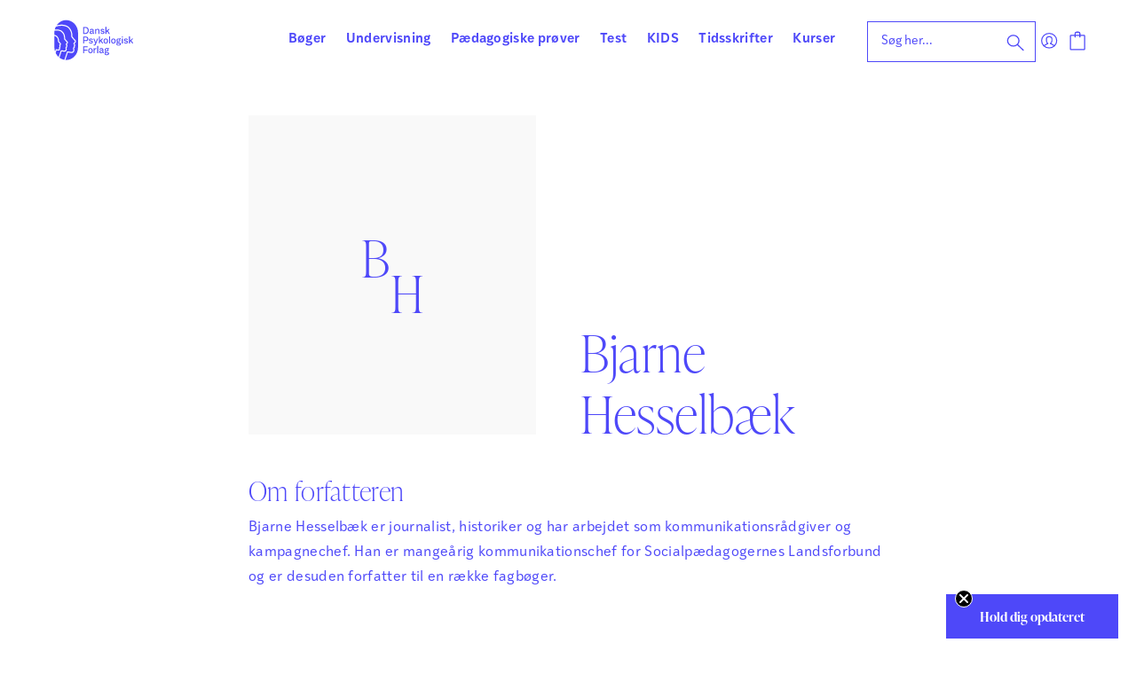

--- FILE ---
content_type: text/html; charset=UTF-8
request_url: https://dpf.dk/forfattere/bjarne-hesselbaek/
body_size: 15009
content:
<!doctype html>
<html lang="da-DK">
  <head>
  <meta charset="utf-8">
  <meta http-equiv="x-ua-compatible" content="ie=edge">
  <meta name="viewport" content="width=device-width, initial-scale=1, shrink-to-fit=no">
  <title>Bjarne Hesselbæk &#x2d; Dansk Psykologisk Forlag</title>
<script> window.dataLayer = window.dataLayer || []; function gtag() { dataLayer.push(arguments); } gtag("consent", "default", { ad_storage: "denied", analytics_storage: "denied", wait_for_update: 500, }); gtag("set", "ads_data_redaction", true); </script><script id="CookieConsent" src="https://policy.app.cookieinformation.com/uc.js" data-culture="da"  data-gcm-version="2.0"></script>
<!-- The SEO Framework by Sybre Waaijer -->
<meta name="robots" content="max-snippet:-1,max-image-preview:standard,max-video-preview:-1" />
<link rel="canonical" href="https://dpf.dk/forfattere/bjarne-hesselbaek/" />
<meta property="og:type" content="article" />
<meta property="og:locale" content="da_DK" />
<meta property="og:site_name" content="Dansk Psykologisk Forlag" />
<meta property="og:title" content="Bjarne Hesselbæk" />
<meta property="og:url" content="https://dpf.dk/forfattere/bjarne-hesselbaek/" />
<meta property="og:image" content="https://dpf.dk/app/uploads/2023/03/dpf-logo-social-media-1.png" />
<meta property="og:image:width" content="1200" />
<meta property="og:image:height" content="1200" />
<meta property="article:published_time" content="2021-01-25T22:28:57+00:00" />
<meta property="article:modified_time" content="2021-03-30T07:49:47+00:00" />
<meta name="twitter:card" content="summary_large_image" />
<meta name="twitter:title" content="Bjarne Hesselbæk" />
<meta name="twitter:image" content="https://dpf.dk/app/uploads/2023/03/dpf-logo-social-media-1.png" />
<script type="application/ld+json">{"@context":"https://schema.org","@graph":[{"@type":"WebSite","@id":"https://dpf.dk/#/schema/WebSite","url":"https://dpf.dk/","name":"Dansk Psykologisk Forlag","description":"Bøger | Undervisning | Vurdering, prøver &amp; test","inLanguage":"da-DK","potentialAction":{"@type":"SearchAction","target":{"@type":"EntryPoint","urlTemplate":"https://dpf.dk/search/{search_term_string}/"},"query-input":"required name=search_term_string"},"publisher":{"@type":"Organization","@id":"https://dpf.dk/#/schema/Organization","name":"Dansk Psykologisk Forlag","url":"https://dpf.dk/","logo":{"@type":"ImageObject","url":"https://dpf.dk/app/uploads/2021/06/imageedit_1_4336707276.png","contentUrl":"https://dpf.dk/app/uploads/2021/06/imageedit_1_4336707276.png","width":186,"height":186}}},{"@type":"WebPage","@id":"https://dpf.dk/forfattere/bjarne-hesselbaek/","url":"https://dpf.dk/forfattere/bjarne-hesselbaek/","name":"Bjarne Hesselbæk &#x2d; Dansk Psykologisk Forlag","inLanguage":"da-DK","isPartOf":{"@id":"https://dpf.dk/#/schema/WebSite"},"breadcrumb":{"@type":"BreadcrumbList","@id":"https://dpf.dk/#/schema/BreadcrumbList","itemListElement":[{"@type":"ListItem","position":1,"item":"https://dpf.dk/","name":"Dansk Psykologisk Forlag"},{"@type":"ListItem","position":2,"item":"https://dpf.dk/forfattere/","name":"Arkiver: Authors"},{"@type":"ListItem","position":3,"name":"Bjarne Hesselbæk"}]},"potentialAction":{"@type":"ReadAction","target":"https://dpf.dk/forfattere/bjarne-hesselbaek/"},"datePublished":"2021-01-25T22:28:57+00:00","dateModified":"2021-03-30T07:49:47+00:00"}]}</script>
<!-- / The SEO Framework by Sybre Waaijer | 4.25ms meta | 0.17ms boot -->

<link rel='dns-prefetch' href='//static.klaviyo.com' />
<link rel='stylesheet' id='wp-block-library-css' href='https://dpf.dk/wp/wp-includes/css/dist/block-library/style.min.css?ver=6.6.1' type='text/css' media='all' />
<link rel='stylesheet' id='activecampaign-form-block-css' href='https://dpf.dk/app/plugins/activecampaign-subscription-forms/activecampaign-form-block/build/style-index.css?ver=1768378355' type='text/css' media='all' />
<link rel='stylesheet' id='woocommerce-layout-css' href='https://dpf.dk/app/plugins/woocommerce/assets/css/woocommerce-layout.css?ver=9.4.2' type='text/css' media='all' />
<link rel='stylesheet' id='woocommerce-smallscreen-css' href='https://dpf.dk/app/plugins/woocommerce/assets/css/woocommerce-smallscreen.css?ver=9.4.2' type='text/css' media='only screen and (max-width: 768px)' />
<link rel='stylesheet' id='woocommerce-general-css' href='https://dpf.dk/app/plugins/woocommerce/assets/css/woocommerce.css?ver=9.4.2' type='text/css' media='all' />
<style id='woocommerce-inline-inline-css' type='text/css'>
.woocommerce form .form-row .required { visibility: visible; }
</style>
<link rel='stylesheet' id='searchwp-forms-css' href='https://dpf.dk/app/plugins/searchwp/assets/css/frontend/search-forms.css?ver=4.3.16' type='text/css' media='all' />
<link rel='stylesheet' id='owlcarousel-css-css' href='https://dpf.dk/app/themes/dpf-dk-webshop/resources/assets/scripts/util/owl.carousel.min.css' type='text/css' media='all' />
<link rel='stylesheet' id='sage/main.css-css' href='https://dpf.dk/app/themes/dpf-dk-webshop/dist/styles/main_57cc685e.css' type='text/css' media='all' />
<script type="text/javascript" src="https://dpf.dk/wp/wp-includes/js/jquery/jquery.min.js?ver=3.7.1" id="jquery-core-js"></script>
<script type="text/javascript" src="https://dpf.dk/wp/wp-includes/js/jquery/jquery-migrate.min.js?ver=3.4.1" id="jquery-migrate-js"></script>
<script type="text/javascript" id="reaktion-session_id-js-after">
/* <![CDATA[ */
window.reaktionSessionIdUrl = 'https://dpf.dk/wp-json/reaktion/v1/sessions';
/* ]]> */
</script>
<script type="text/javascript" id="reaktion-tracking-js-after">
/* <![CDATA[ */
var reaktionTrackingScript = document.createElement('script');
reaktionTrackingScript.type = 'text/javascript';
reaktionTrackingScript.src = 'https://api.reaktion.com/assets/tracking/store.js?s=cmQWBI3bWWWfeNazFT8m1XdcCniRDkx6';
document.head.appendChild(reaktionTrackingScript);
/* ]]> */
</script>
<script type="text/javascript" src="https://dpf.dk/app/plugins/woocommerce/assets/js/jquery-blockui/jquery.blockUI.min.js?ver=2.7.0-wc.9.4.2" id="jquery-blockui-js" defer="defer" data-wp-strategy="defer"></script>
<script type="text/javascript" id="wc-add-to-cart-js-extra">
/* <![CDATA[ */
var wc_add_to_cart_params = {"ajax_url":"\/wp\/wp-admin\/admin-ajax.php","wc_ajax_url":"\/?wc-ajax=%%endpoint%%","i18n_view_cart":"Se kurv","cart_url":"https:\/\/dpf.dk\/kurv\/","is_cart":"","cart_redirect_after_add":"no"};
/* ]]> */
</script>
<script type="text/javascript" src="https://dpf.dk/app/plugins/woocommerce/assets/js/frontend/add-to-cart.min.js?ver=9.4.2" id="wc-add-to-cart-js" defer="defer" data-wp-strategy="defer"></script>
<script type="text/javascript" src="https://dpf.dk/app/plugins/woocommerce/assets/js/js-cookie/js.cookie.min.js?ver=2.1.4-wc.9.4.2" id="js-cookie-js" defer="defer" data-wp-strategy="defer"></script>
<script type="text/javascript" id="woocommerce-js-extra">
/* <![CDATA[ */
var woocommerce_params = {"ajax_url":"\/wp\/wp-admin\/admin-ajax.php","wc_ajax_url":"\/?wc-ajax=%%endpoint%%"};
/* ]]> */
</script>
<script type="text/javascript" src="https://dpf.dk/app/plugins/woocommerce/assets/js/frontend/woocommerce.min.js?ver=9.4.2" id="woocommerce-js" defer="defer" data-wp-strategy="defer"></script>
<script type="text/javascript" id="enhanced-ecommerce-google-analytics-js-extra">
/* <![CDATA[ */
var ConvAioGlobal = {"nonce":"7238a02470"};
/* ]]> */
</script>
<script data-cfasync="false" data-no-optimize="1" data-pagespeed-no-defer type="text/javascript" src="https://dpf.dk/app/plugins/enhanced-e-commerce-for-woocommerce-store/public/js/con-gtm-google-analytics.js?ver=7.1.6" id="enhanced-ecommerce-google-analytics-js"></script>
<script data-cfasync="false" data-no-optimize="1" data-pagespeed-no-defer type="text/javascript" id="enhanced-ecommerce-google-analytics-js-after">
/* <![CDATA[ */
tvc_smd={"tvc_wcv":"9.4.2","tvc_wpv":"6.6.1","tvc_eev":"7.1.6","tvc_cnf":{"t_cg":"","t_ec":"","t_ee":"","t_df":"","t_gUser":"","t_UAen":"","t_thr":"6","t_IPA":"1","t_PrivacyPolicy":"1"},"tvc_sub_data":{"sub_id":"9856","cu_id":"8706","pl_id":"1","ga_tra_option":"UA","ga_property_id":"UA-162056243-1","ga_measurement_id":"","ga_ads_id":"","ga_gmc_id":"","ga_gmc_id_p":"0","op_gtag_js":"1","op_en_e_t":"1","op_rm_t_t":"1","op_dy_rm_t_t":"1","op_li_ga_wi_ads":"1","gmc_is_product_sync":"0","gmc_is_site_verified":"0","gmc_is_domain_claim":"0","gmc_product_count":"0","fb_pixel_id":"","tracking_method":"gtag","user_gtm_id":""}};
/* ]]> */
</script>
<script type="text/javascript" id="wc-settings-dep-in-header-js-after">
/* <![CDATA[ */
console.warn( "Scripts that have a dependency on [wc-settings, wc-blocks-checkout] must be loaded in the footer, klaviyo-klaviyo-checkout-block-editor-script was registered to load in the header, but has been switched to load in the footer instead. See https://github.com/woocommerce/woocommerce-gutenberg-products-block/pull/5059" );
console.warn( "Scripts that have a dependency on [wc-settings, wc-blocks-checkout] must be loaded in the footer, klaviyo-klaviyo-checkout-block-view-script was registered to load in the header, but has been switched to load in the footer instead. See https://github.com/woocommerce/woocommerce-gutenberg-products-block/pull/5059" );
/* ]]> */
</script>
<link rel="https://api.w.org/" href="https://dpf.dk/wp-json/" /><link rel="alternate" title="JSON" type="application/json" href="https://dpf.dk/wp-json/wp/v2/dpf_author/12255" /><link rel="EditURI" type="application/rsd+xml" title="RSD" href="https://dpf.dk/wp/xmlrpc.php?rsd" />
<link rel="alternate" title="oEmbed (JSON)" type="application/json+oembed" href="https://dpf.dk/wp-json/oembed/1.0/embed?url=https%3A%2F%2Fdpf.dk%2Fforfattere%2Fbjarne-hesselbaek%2F" />
<link rel="alternate" title="oEmbed (XML)" type="text/xml+oembed" href="https://dpf.dk/wp-json/oembed/1.0/embed?url=https%3A%2F%2Fdpf.dk%2Fforfattere%2Fbjarne-hesselbaek%2F&#038;format=xml" />
	<noscript><style>.woocommerce-product-gallery{ opacity: 1 !important; }</style></noscript>
	    <script data-cfasync="false" data-no-optimize="1" data-pagespeed-no-defer>
      var tvc_lc = 'DKK';
    </script>
    <script data-cfasync="false" data-no-optimize="1" data-pagespeed-no-defer>
      var tvc_lc = 'DKK';
    </script>
    <script>
      (window.gaDevIds = window.gaDevIds || []).push('5CDcaG');
    </script>
      <script data-cfasync="false" data-no-optimize="1" data-pagespeed-no-defer>
      var tvc_lc = 'DKK';
    </script>
    <script data-cfasync="false" data-no-optimize="1" data-pagespeed-no-defer>
      var tvc_lc = 'DKK';
    </script>
<style id='wp-fonts-local' type='text/css'>
@font-face{font-family:Inter;font-style:normal;font-weight:300 900;font-display:fallback;src:url('https://dpf.dk/app/plugins/woocommerce/assets/fonts/Inter-VariableFont_slnt,wght.woff2') format('woff2');font-stretch:normal;}
@font-face{font-family:Cardo;font-style:normal;font-weight:400;font-display:fallback;src:url('https://dpf.dk/app/plugins/woocommerce/assets/fonts/cardo_normal_400.woff2') format('woff2');}
</style>
<link rel="icon" href="https://dpf.dk/app/uploads/2021/06/imageedit_1_4336707276-100x100.png" sizes="32x32" />
<link rel="icon" href="https://dpf.dk/app/uploads/2021/06/imageedit_1_4336707276-300x300.png" sizes="192x192" />
<link rel="apple-touch-icon" href="https://dpf.dk/app/uploads/2021/06/imageedit_1_4336707276-300x300.png" />
<meta name="msapplication-TileImage" content="https://dpf.dk/app/uploads/2021/06/imageedit_1_4336707276-300x300.png" />
  <meta name="facebook-domain-verification" content="9odgkhonf7rxj1gno81w3jyhonjmnm">
  <script>
    // Google Tag Manager
    (function(w,d,s,l,i){w[l]=w[l]||[];w[l].push({'gtm.start':
    new Date().getTime(),event:'gtm.js'});var f=d.getElementsByTagName(s)[0],
    j=d.createElement(s),dl=l!='dataLayer'?'&l='+l:'';j.async=true;j.src=
    'https://www.googletagmanager.com/gtm.js?id='+i+dl;f.parentNode.insertBefore(j,f);
    })(window,document,'script','dataLayer','GTM-5MQ49FN');

    window.addEventListener('CookieInformationConsentGiven', function (event) {
      if (CookieInformation.getConsentGivenFor('cookie_cat_statistic')) {

        // Facebook Pixel
        !function(f,b,e,v,n,t,s)
        {if(f.fbq)return;n=f.fbq=function(){n.callMethod?
        n.callMethod.apply(n,arguments):n.queue.push(arguments)};
        if(!f._fbq)f._fbq=n;n.push=n;n.loaded=!0;n.version='2.0';
        n.queue=[];t=b.createElement(e);t.async=!0;
        t.src=v;s=b.getElementsByTagName(e)[0];
        s.parentNode.insertBefore(t,s)}(window, document,'script',
        'https://connect.facebook.net/en_US/fbevents.js');

        fbq('init', '1794651707382206');
        fbq('track', 'PageView');

        // Custom event for calling Facebook tracking, usage:
        /*
        jQuery(function() {
          document.body.addEventListener('fbq_ready', function(){
            console.log("FACEBOOK tracking is ready");
          });
        });
        */

        var fbqReadyEvent = document.createEvent('Event');
        fbqReadyEvent.initEvent('fbq_ready', true, true);
        document.body.dispatchEvent(fbqReadyEvent);

        // LinkedIn Insight Tag
        _linkedin_partner_id = "3485802"; window._linkedin_data_partner_ids = window._linkedin_data_partner_ids || [];
        window._linkedin_data_partner_ids.push(_linkedin_partner_id);
        (function(l){ if (!l){window.lintrk = function(a,b){window.lintrk.q.push([a,b])}; window.lintrk.q=[]} var s = document.getElementsByTagName("script")[0]; var b = document.createElement("script"); b.type = "text/javascript";b.async = true; b.src = " https://snap.licdn.com/li.lms-analytics/insight.min.js "; s.parentNode.insertBefore(b, s);})(window.lintrk);
    }}, false);
  </script>

  <script>
    document.addEventListener("DOMContentLoaded", function () {
    Clerk('config', {
        visitor: 'persistent',
    });

    const visitorId = localStorage.getItem('clerk-visitor-id');
    const cleanVisitorId = visitorId.replace(/^"|"$/g, '');

    if (visitorId) {
      document.cookie = "clerk_visitor=" + cleanVisitorId + "; path=/; max-age=" + (365 * 24 * 60 * 60);
    }
  });
  </script>

  <script type="text/javascript">
window.dpf_navigation_tree = [{"id":"nav-item-1","menu_id":"menu-item-177","menu_class":"primary_nav","name":"B\u00f8ger","link":null,"children":[{"id":"nav-item-2","menu_id":null,"menu_class":"primary_nav","name":"Psykologi","link":null,"children":[{"id":"nav-item-3","menu_id":null,"menu_class":"primary_nav","name":"Personlig udvikling","link":null,"children":[{"id":"nav-item-4","menu_id":null,"menu_class":"primary_nav","name":"Trivsel &amp; personlig udvikling","link":"https:\/\/dpf.dk\/kategori\/boeger\/psykologi\/personlig-udvikling\/trivsel-og-personlig-udvikling\/","children":[]},{"id":"nav-item-5","menu_id":null,"menu_class":"primary_nav","name":"Selvtillid &amp; selvv\u00e6rd","link":"https:\/\/dpf.dk\/kategori\/boeger\/psykologi\/personlig-udvikling\/selvtillid-og-selvvaerd\/","children":[]},{"id":"nav-item-6","menu_id":null,"menu_class":"primary_nav","name":"Parforhold","link":"https:\/\/dpf.dk\/kategori\/boeger\/psykologi\/personlig-udvikling\/parforhold\/","children":[]},{"id":"nav-item-7","menu_id":null,"menu_class":"primary_nav","name":"Mindfulness","link":"https:\/\/dpf.dk\/kategori\/boeger\/psykologi\/personlig-udvikling\/mindfulness\/","children":[]}]},{"id":"nav-item-8","menu_id":null,"menu_class":"primary_nav","name":"B\u00f8rn, unge &amp; familier","link":null,"children":[{"id":"nav-item-9","menu_id":null,"menu_class":"primary_nav","name":"Familieliv","link":"https:\/\/dpf.dk\/kategori\/boeger\/psykologi\/boern-unge-familier\/familieliv\/","children":[]},{"id":"nav-item-10","menu_id":null,"menu_class":"primary_nav","name":"B\u00f8rn med s\u00e6rlige behov","link":"https:\/\/dpf.dk\/kategori\/boeger\/psykologi\/boern-unge-familier\/boern-med-saerlige-behov\/","children":[]},{"id":"nav-item-11","menu_id":null,"menu_class":"primary_nav","name":"Angst hos b\u00f8rn","link":"https:\/\/dpf.dk\/kategori\/boeger\/psykologi\/boern-unge-familier\/angst-hos-boern\/","children":[]},{"id":"nav-item-12","menu_id":null,"menu_class":"primary_nav","name":"ADHD &amp; ADD","link":"https:\/\/dpf.dk\/kategori\/boeger\/psykologi\/boern-unge-familier\/adhd-add\/","children":[]},{"id":"nav-item-13","menu_id":null,"menu_class":"primary_nav","name":"Autisme","link":"https:\/\/dpf.dk\/kategori\/boeger\/psykologi\/boern-unge-familier\/autisme\/","children":[]},{"id":"nav-item-14","menu_id":null,"menu_class":"primary_nav","name":"B\u00f8rneb\u00f8ger om psykologi","link":"https:\/\/dpf.dk\/kategori\/boeger\/psykologi\/boern-unge-familier\/boerneboeger-om-psykologi\/","children":[]},{"id":"nav-item-15","menu_id":null,"menu_class":"primary_nav","name":"Unge","link":"https:\/\/dpf.dk\/kategori\/boeger\/psykologi\/boern-unge-familier\/unge\/","children":[]}]},{"id":"nav-item-16","menu_id":null,"menu_class":"primary_nav","name":"Tilstande &amp; diagnoser","link":null,"children":[{"id":"nav-item-17","menu_id":null,"menu_class":"primary_nav","name":"Tilstande &amp; diagnoser","link":"https:\/\/dpf.dk\/kategori\/boeger\/psykologi\/tilstande-og-diagnoser-1\/tilstande-og-diagnoser-2\/","children":[]},{"id":"nav-item-18","menu_id":null,"menu_class":"primary_nav","name":"Stress, angst &amp; depression","link":"https:\/\/dpf.dk\/kategori\/boeger\/psykologi\/tilstande-og-diagnoser-1\/stress-angst-depression\/","children":[]},{"id":"nav-item-19","menu_id":null,"menu_class":"primary_nav","name":"Spiseforstyrrelser","link":"https:\/\/dpf.dk\/kategori\/boeger\/psykologi\/tilstande-og-diagnoser-1\/spiseforstyrrelser\/","children":[]},{"id":"nav-item-20","menu_id":null,"menu_class":"primary_nav","name":"Sorg &amp; traumer","link":"https:\/\/dpf.dk\/kategori\/boeger\/psykologi\/tilstande-og-diagnoser-1\/sorg-traumer\/","children":[]},{"id":"nav-item-21","menu_id":null,"menu_class":"primary_nav","name":"Misbrug","link":"https:\/\/dpf.dk\/kategori\/boeger\/psykologi\/tilstande-og-diagnoser-1\/misbrug\/","children":[]}]},{"id":"nav-item-22","menu_id":null,"menu_class":"primary_nav","name":"Sundhed, krop &amp; kultur","link":null,"children":[{"id":"nav-item-23","menu_id":null,"menu_class":"primary_nav","name":"Krop, sundhed &amp; sygdom","link":"https:\/\/dpf.dk\/kategori\/boeger\/psykologi\/sundhed-krop-og-kultur\/krop-sundhed-sygdom\/","children":[]},{"id":"nav-item-24","menu_id":null,"menu_class":"primary_nav","name":"Hjernen","link":"https:\/\/dpf.dk\/kategori\/boeger\/psykologi\/sundhed-krop-og-kultur\/hjernen\/","children":[]},{"id":"nav-item-25","menu_id":null,"menu_class":"primary_nav","name":"K\u00f8n, kultur &amp; identitet","link":"https:\/\/dpf.dk\/kategori\/boeger\/psykologi\/sundhed-krop-og-kultur\/koen-kultur-identitet\/","children":[]}]},{"id":"nav-item-26","menu_id":null,"menu_class":"primary_nav","name":"Terapi &amp; behandling","link":null,"children":[{"id":"nav-item-27","menu_id":null,"menu_class":"primary_nav","name":"Unders\u00f8gelse, behandling &amp; terapi","link":"https:\/\/dpf.dk\/kategori\/boeger\/psykologi\/terapi-behandling\/undersoegelse-behandling-og-terapi\/","children":[]},{"id":"nav-item-28","menu_id":null,"menu_class":"primary_nav","name":"Kognitiv terapi","link":"https:\/\/dpf.dk\/kategori\/boeger\/psykologi\/terapi-behandling\/kognitiv-terapi\/","children":[]},{"id":"nav-item-29","menu_id":null,"menu_class":"primary_nav","name":"ACT &amp; DAT","link":"https:\/\/dpf.dk\/kategori\/boeger\/psykologi\/terapi-behandling\/act-og-dat\/","children":[]},{"id":"nav-item-30","menu_id":null,"menu_class":"primary_nav","name":"B\u00f8rn i terapi &amp; PPR","link":"https:\/\/dpf.dk\/kategori\/boeger\/psykologi\/terapi-behandling\/boern-i-terapi-og-ppr\/","children":[]},{"id":"nav-item-31","menu_id":null,"menu_class":"primary_nav","name":"Low arousal","link":"https:\/\/dpf.dk\/kategori\/boeger\/psykologi\/terapi-behandling\/low-arousal\/","children":[]},{"id":"nav-item-32","menu_id":null,"menu_class":"primary_nav","name":"Omsorg &amp; etik","link":"https:\/\/dpf.dk\/kategori\/boeger\/psykologi\/terapi-behandling\/omsorg-og-etik\/","children":[]}]}]},{"id":"nav-item-33","menu_id":null,"menu_class":"primary_nav","name":"Organisation","link":null,"children":[{"id":"nav-item-34","menu_id":null,"menu_class":"primary_nav","name":"Organisationsudvikling","link":"https:\/\/dpf.dk\/kategori\/boeger\/organisation\/organisationsudvikling\/","children":[]},{"id":"nav-item-35","menu_id":null,"menu_class":"primary_nav","name":"Ledelse","link":"https:\/\/dpf.dk\/kategori\/boeger\/organisation\/ledelse\/","children":[]},{"id":"nav-item-36","menu_id":null,"menu_class":"primary_nav","name":"Det personlige lederskab","link":"https:\/\/dpf.dk\/kategori\/boeger\/organisation\/det-personlige-lederskab\/","children":[]},{"id":"nav-item-37","menu_id":null,"menu_class":"primary_nav","name":"Team &amp; grupper","link":"https:\/\/dpf.dk\/kategori\/boeger\/organisation\/team-grupper\/","children":[]},{"id":"nav-item-38","menu_id":null,"menu_class":"primary_nav","name":"Coaching &amp; samtaler","link":"https:\/\/dpf.dk\/kategori\/boeger\/organisation\/coaching-og-samtaler\/","children":[]},{"id":"nav-item-39","menu_id":null,"menu_class":"primary_nav","name":"Kommunikation &amp; etik","link":"https:\/\/dpf.dk\/kategori\/boeger\/organisation\/kommunikation-og-etik\/","children":[]},{"id":"nav-item-40","menu_id":null,"menu_class":"primary_nav","name":"Arbejdsliv &amp; trivsel","link":"https:\/\/dpf.dk\/kategori\/boeger\/organisation\/arbejdsliv-trivsel\/","children":[]},{"id":"nav-item-41","menu_id":null,"menu_class":"primary_nav","name":"Studieliv","link":"https:\/\/dpf.dk\/kategori\/boeger\/organisation\/studieliv\/","children":[]}]},{"id":"nav-item-42","menu_id":null,"menu_class":"primary_nav","name":"P\u00e6dagogik","link":null,"children":[{"id":"nav-item-43","menu_id":null,"menu_class":"primary_nav","name":"Almen p\u00e6dagogik","link":"https:\/\/dpf.dk\/kategori\/boeger\/paedagogik\/almen-paedagogik\/","children":[]},{"id":"nav-item-44","menu_id":null,"menu_class":"primary_nav","name":"L\u00e6ring &amp; undervisning","link":"https:\/\/dpf.dk\/kategori\/boeger\/paedagogik\/laering-undervisning\/","children":[]},{"id":"nav-item-45","menu_id":null,"menu_class":"primary_nav","name":"Sprog &amp; l\u00e6sning","link":"https:\/\/dpf.dk\/kategori\/boeger\/paedagogik\/sprog-laesning\/","children":[]},{"id":"nav-item-46","menu_id":null,"menu_class":"primary_nav","name":"Matematik","link":"https:\/\/dpf.dk\/kategori\/boeger\/paedagogik\/matematik-paedagogik\/","children":[]},{"id":"nav-item-47","menu_id":null,"menu_class":"primary_nav","name":"Trivsel i skolen","link":"https:\/\/dpf.dk\/kategori\/boeger\/paedagogik\/trivsel-i-skolen\/","children":[]},{"id":"nav-item-48","menu_id":null,"menu_class":"primary_nav","name":"Specialp\u00e6dagogik","link":"https:\/\/dpf.dk\/kategori\/boeger\/paedagogik\/specialpaedagogik\/","children":[]},{"id":"nav-item-49","menu_id":null,"menu_class":"primary_nav","name":"Dagtilbud","link":"https:\/\/dpf.dk\/kategori\/boeger\/paedagogik\/dagtilbud\/","children":[]},{"id":"nav-item-50","menu_id":null,"menu_class":"primary_nav","name":"Vejledning","link":"https:\/\/dpf.dk\/kategori\/boeger\/paedagogik\/vejledning\/","children":[]},{"id":"nav-item-51","menu_id":null,"menu_class":"primary_nav","name":"P\u00e6dagogisk ledelse","link":"https:\/\/dpf.dk\/kategori\/boeger\/paedagogik\/paedagogisk-ledelse\/","children":[]}]}]},{"id":"nav-item-52","menu_id":"menu-item-178","menu_class":"primary_nav","name":"Undervisning","link":null,"children":[{"id":"nav-item-53","menu_id":null,"menu_class":"primary_nav","name":"Special","link":"https:\/\/dpf.dk\/kategori\/undervisning\/special\/","children":[]},{"id":"nav-item-54","menu_id":null,"menu_class":"primary_nav","name":"Dansk","link":null,"children":[{"id":"nav-item-55","menu_id":null,"menu_class":"primary_nav","name":"HUSK &amp; L\u00c6S","link":"https:\/\/dpf.dk\/kategori\/undervisning\/dansk\/husk-laes\/","children":[]},{"id":"nav-item-56","menu_id":null,"menu_class":"primary_nav","name":"HUSK &amp; SKRIV","link":"https:\/\/dpf.dk\/kategori\/undervisning\/dansk\/husk-skriv\/","children":[]},{"id":"nav-item-57","menu_id":null,"menu_class":"primary_nav","name":"STAV online","link":"https:\/\/dpf.dk\/kategori\/undervisning\/dansk\/stav-online-dansk\/","children":[]},{"id":"nav-item-58","menu_id":null,"menu_class":"primary_nav","name":"STAV","link":"https:\/\/dpf.dk\/kategori\/undervisning\/dansk\/stav\/","children":[]},{"id":"nav-item-59","menu_id":null,"menu_class":"primary_nav","name":"SKRIV derudad","link":"https:\/\/dpf.dk\/kategori\/undervisning\/dansk\/skriv-derudad\/","children":[]},{"id":"nav-item-60","menu_id":null,"menu_class":"primary_nav","name":"AKTIV L\u00e6sning og skrivning","link":"https:\/\/dpf.dk\/kategori\/undervisning\/dansk\/aktiv-laesning-og-skrivning\/","children":[]},{"id":"nav-item-61","menu_id":null,"menu_class":"primary_nav","name":"L\u00e6s sammen","link":"https:\/\/dpf.dk\/kategori\/undervisning\/dansk\/laes-sammen\/","children":[]},{"id":"nav-item-62","menu_id":null,"menu_class":"primary_nav","name":"Stjernest\u00f8v og guldkorn","link":"https:\/\/dpf.dk\/kategori\/undervisning\/dansk\/stjernestoev-og-guldkorn\/","children":[]},{"id":"nav-item-63","menu_id":null,"menu_class":"primary_nav","name":"Vores klasse","link":"https:\/\/dpf.dk\/kategori\/undervisning\/dansk\/vores-klasse\/","children":[]},{"id":"nav-item-64","menu_id":null,"menu_class":"primary_nav","name":"STAV Online","link":"https:\/\/dpf.dk\/kategori\/undervisning\/dansk\/stav-online\/","children":[]}]},{"id":"nav-item-65","menu_id":null,"menu_class":"primary_nav","name":"Matematik","link":null,"children":[{"id":"nav-item-66","menu_id":null,"menu_class":"primary_nav","name":"HUSK &amp; REGN","link":"https:\/\/dpf.dk\/kategori\/undervisning\/matematik\/husk-regn\/","children":[]},{"id":"nav-item-67","menu_id":null,"menu_class":"primary_nav","name":"AKTIV Matematik","link":"https:\/\/dpf.dk\/kategori\/undervisning\/matematik\/aktiv-matematik\/","children":[]},{"id":"nav-item-68","menu_id":null,"menu_class":"primary_nav","name":"Matematikvanskeligheder","link":"https:\/\/dpf.dk\/kategori\/undervisning\/matematik\/matematikvanskeligheder\/","children":[]}]},{"id":"nav-item-69","menu_id":null,"menu_class":"primary_nav","name":"Tv\u00e6rfagligt","link":null,"children":[{"id":"nav-item-70","menu_id":null,"menu_class":"primary_nav","name":"AKT\u00d8REN","link":"https:\/\/dpf.dk\/kategori\/undervisning\/tvaerfagligt\/aktoeren\/","children":[]},{"id":"nav-item-71","menu_id":null,"menu_class":"primary_nav","name":"Med hjernen i skole","link":"https:\/\/dpf.dk\/kategori\/undervisning\/tvaerfagligt\/med-hjernen-i-skole\/","children":[]},{"id":"nav-item-72","menu_id":null,"menu_class":"primary_nav","name":"Styrkekompasset","link":"https:\/\/dpf.dk\/kategori\/undervisning\/tvaerfagligt\/styrkekompasset\/","children":[]},{"id":"nav-item-73","menu_id":null,"menu_class":"primary_nav","name":"eSkolen","link":"https:\/\/dpf.dk\/kategori\/undervisning\/tvaerfagligt\/e-skolen\/","children":[]}]}]},{"id":"nav-item-74","menu_id":"menu-item-42413","menu_class":"primary_nav","name":"P\u00e6dagogiske pr\u00f8ver","link":null,"children":[{"id":"nav-item-75","menu_id":null,"menu_class":"primary_nav","name":"Afd\u00e6kning","link":null,"children":[{"id":"nav-item-76","menu_id":null,"menu_class":"primary_nav","name":"TIDLIGE TEGN p\u00e5 faglige udfordringer","link":"https:\/\/dpf.dk\/kategori\/proever\/afdaekning\/tidlige-tegn-paa-faglige-udfordringer\/","children":[]}]},{"id":"nav-item-77","menu_id":null,"menu_class":"primary_nav","name":"Skriftlige kompetencer","link":null,"children":[{"id":"nav-item-78","menu_id":null,"menu_class":"primary_nav","name":"SK - Skriftlige kompetencer","link":"https:\/\/dpf.dk\/kategori\/proever\/skriftlige-kompetencer\/sk-skriftlige-kompetencer\/","children":[]}]},{"id":"nav-item-79","menu_id":null,"menu_class":"primary_nav","name":"L\u00e6seforst\u00e5else","link":null,"children":[{"id":"nav-item-80","menu_id":null,"menu_class":"primary_nav","name":"EVALD","link":"https:\/\/dpf.dk\/kategori\/proever\/laeseforstaaelse\/evald\/","children":[]},{"id":"nav-item-81","menu_id":null,"menu_class":"primary_nav","name":"Sprogvurdering","link":"https:\/\/dpf.dk\/kategori\/proever\/laeseforstaaelse\/sprogvurdering\/","children":[]}]},{"id":"nav-item-82","menu_id":null,"menu_class":"primary_nav","name":"Matematikforst\u00e5else","link":null,"children":[{"id":"nav-item-83","menu_id":null,"menu_class":"primary_nav","name":"Matematikvurdering","link":"https:\/\/dpf.dk\/kategori\/proever\/matematikforstaaelse\/matematikvurdering\/","children":[]}]}]},{"id":"nav-item-84","menu_id":"menu-item-179","menu_class":"primary_nav","name":"Test","link":null,"children":[{"id":"nav-item-85","menu_id":null,"menu_class":"primary_nav","name":"Klinisk","link":"https:\/\/dpf.dk\/kategori\/test\/klinisk\/","children":[]},{"id":"nav-item-86","menu_id":null,"menu_class":"primary_nav","name":"Sprog","link":"https:\/\/dpf.dk\/kategori\/test\/sprog\/","children":[]},{"id":"nav-item-87","menu_id":null,"menu_class":"primary_nav","name":"Udvikling","link":"https:\/\/dpf.dk\/kategori\/test\/udvikling\/","children":[]},{"id":"nav-item-88","menu_id":null,"menu_class":"primary_nav","name":"Erhverv","link":"https:\/\/dpf.dk\/kategori\/test\/erhverv\/","children":[]}]},{"id":"nav-item-89","menu_id":"menu-item-54997","menu_class":"primary_nav","name":"KIDS","link":null,"children":[{"id":"nav-item-90","menu_id":null,"menu_class":"primary_nav","name":"Konsulentydelser","link":"https:\/\/dpf.dk\/kategori\/kids\/konsulentydelser\/","children":[]},{"id":"nav-item-91","menu_id":null,"menu_class":"primary_nav","name":"Kurser","link":"https:\/\/dpf.dk\/kategori\/kids\/kurser\/","children":[]},{"id":"nav-item-92","menu_id":null,"menu_class":"primary_nav","name":"Produkter","link":"https:\/\/dpf.dk\/kategori\/kids\/produkter\/","children":[]}]},{"id":"nav-item-93","menu_id":"menu-item-180","menu_class":"primary_nav","name":"Tidsskrifter","link":null,"children":[{"id":"nav-item-94","menu_id":null,"menu_class":"primary_nav","name":"Erhvervspsykologi","link":"https:\/\/dpf.dk\/kategori\/tidsskrifter\/erhvervspsykologi\/","children":[]},{"id":"nav-item-95","menu_id":null,"menu_class":"primary_nav","name":"Kognition &amp; P\u00e6dagogik","link":"https:\/\/dpf.dk\/kategori\/tidsskrifter\/kognition-paedagogik\/","children":[]},{"id":"nav-item-96","menu_id":null,"menu_class":"primary_nav","name":"Psyke &amp; Logos","link":"https:\/\/dpf.dk\/kategori\/tidsskrifter\/psyke-logos\/","children":[]},{"id":"nav-item-97","menu_id":null,"menu_class":"primary_nav","name":"P\u00e6dagogisk Psykologisk Tidsskrift","link":"https:\/\/dpf.dk\/kategori\/tidsskrifter\/paedagogisk-psykologisk-tidsskrift\/","children":[]}]},{"id":"nav-item-98","menu_id":"menu-item-81737","menu_class":"primary_nav","name":"Kurser","link":null,"children":[{"id":"nav-item-99","menu_id":"menu-item-85309","menu_class":"primary_nav","name":"Fysiske kurser","link":"https:\/\/dpf.dk\/dpfkurser\/","children":[]},{"id":"nav-item-100","menu_id":"menu-item-100779","menu_class":"primary_nav","name":"Konference: Skolefrav\u00e6r","link":null,"children":[]},{"id":"nav-item-101","menu_id":"menu-item-85324","menu_class":"primary_nav","name":"Online kursus: B\u00f8rnebevidning","link":null,"children":[]}]},{"id":"nav-item-102","menu_id":"menu-item-192","menu_class":"service_nav","name":"Kundeservice","link":"https:\/\/dpf.dk\/kundeservice\/","children":[]},{"id":"nav-item-103","menu_id":"menu-item-193","menu_class":"service_nav","name":"Handelsbetingelser","link":null,"children":[{"id":"nav-item-104","menu_id":"menu-item-194","menu_class":"service_nav","name":"K\u00f8b &#038; levering","link":"https:\/\/dpf.dk\/handelsbetingelser\/koeb-levering\/","children":[]},{"id":"nav-item-105","menu_id":"menu-item-198","menu_class":"service_nav","name":"Retur &#038; Reklamation","link":"https:\/\/dpf.dk\/handelsbetingelser\/retur-reklamation\/","children":[]},{"id":"nav-item-106","menu_id":"menu-item-200","menu_class":"service_nav","name":"Det med sm\u00e5t","link":"https:\/\/dpf.dk\/handelsbetingelser\/det-med-smaat\/","children":[]},{"id":"nav-item-107","menu_id":"menu-item-36580","menu_class":"service_nav","name":"Databehandleraftale","link":"https:\/\/dpf.dk\/handelsbetingelser\/databehandleraftale\/","children":[]}]},{"id":"nav-item-108","menu_id":"menu-item-201","menu_class":"service_nav","name":"Om os","link":null,"children":[{"id":"nav-item-109","menu_id":"menu-item-202","menu_class":"service_nav","name":"Om forlaget","link":"https:\/\/dpf.dk\/om-os\/om-forlaget\/","children":[]},{"id":"nav-item-110","menu_id":"menu-item-203","menu_class":"service_nav","name":"Medarbejdere","link":"https:\/\/dpf.dk\/om-os\/medarbejdere\/","children":[]},{"id":"nav-item-111","menu_id":"menu-item-204","menu_class":"service_nav","name":"Fondsbestyrelse","link":"https:\/\/dpf.dk\/om-os\/fondsbestyrelse\/","children":[]},{"id":"nav-item-112","menu_id":"menu-item-21008","menu_class":"service_nav","name":"Driftsbestyrelse","link":"https:\/\/dpf.dk\/om-os\/driftsbestyrelse\/","children":[]},{"id":"nav-item-113","menu_id":"menu-item-205","menu_class":"service_nav","name":"Repr\u00e6sentantskab","link":"https:\/\/dpf.dk\/?page_id=149","children":[]}]},{"id":"nav-item-114","menu_id":"menu-item-206","menu_class":"service_nav","name":"Kontakt","link":"https:\/\/dpf.dk\/kontakt\/","children":[]},{"id":"nav-item-115","menu_id":"menu-item-23066","menu_class":"service_nav","name":"Persondata","link":"https:\/\/dpf.dk\/persondata\/","children":[]}];
</script>

</head>
    <body class="dpf_author-template-default single single-dpf_author postid-12255 theme-dpf-dk-webshop/resources woocommerce-no-js bjarne-hesselbaek woocommerce app-data index-data singular-data single-data single-dpf_author-data single-dpf_author-bjarne-hesselbaek-data">
     <!-- Google Tag Manager (noscript) -->
     <noscript><iframe src=https://www.googletagmanager.com/ns.html?id=GTM-5MQ49FN
      height="0" width="0" style="display:none;visibility:hidden"></iframe></noscript>
      <!-- End Google Tag Manager (noscript) -->

    
        <header id="header" class="header ">
  <div class="inner">
    <div class="logo">
      <a class="brand" href="https://dpf.dk/">Dansk Psykologisk Forlag</a>
    </div>

    <div class="nav-primary-desktop">
      <div class="menu-primary-navigation-container"><ul id="menu-primary-navigation" class="nav"><li id="menu-item-177" class="menu-item menu-item-type-taxonomy menu-item-object-product_cat menu-item-has-children menu-item-177 product-cat-item-17 menu-item-depth-0"><a href="https://dpf.dk/kategori/boeger/">Bøger</a>
<div class="sub-menu-wrapper sub-menu-wrapper-depth-0"><ul class="sub-menu sub-menu-depth-0">
	<li id="menu-item-23285" class="menu-item menu-item-type-taxonomy menu-item-object-product_cat menu-item-has-children menu-item-23285 product-cat-item-18 menu-item-depth-1"><a href="https://dpf.dk/kategori/boeger/psykologi/">Psykologi</a>
	<div class="sub-menu-wrapper sub-menu-wrapper-depth-1"><ul class="sub-menu sub-menu-depth-1">
		<li id="menu-item-23303" class="menu-item menu-item-type-taxonomy menu-item-object-product_cat menu-item-23303 product-cat-item-21 menu-item-depth-2"><a href="https://dpf.dk/kategori/boeger/psykologi/personlig-udvikling/">Personlig udvikling</a></li>
		<li id="menu-item-23377" class="menu-item menu-item-type-taxonomy menu-item-object-product_cat menu-item-23377 product-cat-item-22 menu-item-depth-2"><a href="https://dpf.dk/kategori/boeger/psykologi/boern-unge-familier/">Børn, unge &amp; familier</a></li>
		<li id="menu-item-23381" class="menu-item menu-item-type-taxonomy menu-item-object-product_cat menu-item-23381 product-cat-item-565 menu-item-depth-2"><a href="https://dpf.dk/kategori/boeger/psykologi/tilstande-og-diagnoser-1/">Tilstande &amp; diagnoser</a></li>
		<li id="menu-item-23383" class="menu-item menu-item-type-taxonomy menu-item-object-product_cat menu-item-23383 product-cat-item-29 menu-item-depth-2"><a href="https://dpf.dk/kategori/boeger/psykologi/sundhed-krop-og-kultur/">Sundhed, krop &amp; kultur</a></li>
		<li id="menu-item-23378" class="menu-item menu-item-type-taxonomy menu-item-object-product_cat menu-item-23378 product-cat-item-23 menu-item-depth-2"><a href="https://dpf.dk/kategori/boeger/psykologi/terapi-behandling/">Terapi &amp; behandling</a></li>
	</ul></div>
</li>
	<li id="menu-item-23289" class="menu-item menu-item-type-taxonomy menu-item-object-product_cat menu-item-has-children menu-item-23289 product-cat-item-20 menu-item-depth-1"><a href="https://dpf.dk/kategori/boeger/organisation/">Organisation</a>
	<div class="sub-menu-wrapper sub-menu-wrapper-depth-1"><ul class="sub-menu sub-menu-depth-1">
		<li id="menu-item-23308" class="menu-item menu-item-type-taxonomy menu-item-object-product_cat menu-item-23308 product-cat-item-58 menu-item-depth-2"><a href="https://dpf.dk/kategori/boeger/organisation/organisationsudvikling/">Organisationsudvikling</a></li>
		<li id="menu-item-23309" class="menu-item menu-item-type-taxonomy menu-item-object-product_cat menu-item-23309 product-cat-item-48 menu-item-depth-2"><a href="https://dpf.dk/kategori/boeger/organisation/ledelse/">Ledelse</a></li>
		<li id="menu-item-23310" class="menu-item menu-item-type-taxonomy menu-item-object-product_cat menu-item-23310 product-cat-item-66 menu-item-depth-2"><a href="https://dpf.dk/kategori/boeger/organisation/det-personlige-lederskab/">Det personlige lederskab</a></li>
		<li id="menu-item-23311" class="menu-item menu-item-type-taxonomy menu-item-object-product_cat menu-item-23311 product-cat-item-51 menu-item-depth-2"><a href="https://dpf.dk/kategori/boeger/organisation/team-grupper/">Team &amp; grupper</a></li>
		<li id="menu-item-23312" class="menu-item menu-item-type-taxonomy menu-item-object-product_cat menu-item-23312 product-cat-item-52 menu-item-depth-2"><a href="https://dpf.dk/kategori/boeger/organisation/coaching-og-samtaler/">Coaching &amp; samtaler</a></li>
		<li id="menu-item-23313" class="menu-item menu-item-type-taxonomy menu-item-object-product_cat menu-item-23313 product-cat-item-53 menu-item-depth-2"><a href="https://dpf.dk/kategori/boeger/organisation/kommunikation-og-etik/">Kommunikation &amp; etik</a></li>
		<li id="menu-item-23314" class="menu-item menu-item-type-taxonomy menu-item-object-product_cat menu-item-23314 product-cat-item-49 menu-item-depth-2"><a href="https://dpf.dk/kategori/boeger/organisation/arbejdsliv-trivsel/">Arbejdsliv &amp; trivsel</a></li>
		<li id="menu-item-23315" class="menu-item menu-item-type-taxonomy menu-item-object-product_cat menu-item-23315 product-cat-item-50 menu-item-depth-2"><a href="https://dpf.dk/kategori/boeger/organisation/studieliv/">Studieliv</a></li>
	</ul></div>
</li>
	<li id="menu-item-23290" class="menu-item menu-item-type-taxonomy menu-item-object-product_cat menu-item-has-children menu-item-23290 product-cat-item-19 menu-item-depth-1"><a href="https://dpf.dk/kategori/boeger/paedagogik/">Pædagogik</a>
	<div class="sub-menu-wrapper sub-menu-wrapper-depth-1"><ul class="sub-menu sub-menu-depth-1">
		<li id="menu-item-23316" class="menu-item menu-item-type-taxonomy menu-item-object-product_cat menu-item-23316 product-cat-item-71 menu-item-depth-2"><a href="https://dpf.dk/kategori/boeger/paedagogik/almen-paedagogik/">Almen pædagogik</a></li>
		<li id="menu-item-23317" class="menu-item menu-item-type-taxonomy menu-item-object-product_cat menu-item-23317 product-cat-item-72 menu-item-depth-2"><a href="https://dpf.dk/kategori/boeger/paedagogik/laering-undervisning/">Læring &amp; undervisning</a></li>
		<li id="menu-item-23318" class="menu-item menu-item-type-taxonomy menu-item-object-product_cat menu-item-23318 product-cat-item-73 menu-item-depth-2"><a href="https://dpf.dk/kategori/boeger/paedagogik/sprog-laesning/">Sprog &amp; læsning</a></li>
		<li id="menu-item-23321" class="menu-item menu-item-type-taxonomy menu-item-object-product_cat menu-item-23321 product-cat-item-557 menu-item-depth-2"><a href="https://dpf.dk/kategori/boeger/paedagogik/matematik-paedagogik/">Matematik</a></li>
		<li id="menu-item-23324" class="menu-item menu-item-type-taxonomy menu-item-object-product_cat menu-item-23324 product-cat-item-579 menu-item-depth-2"><a href="https://dpf.dk/kategori/boeger/paedagogik/trivsel-i-skolen/">Trivsel i skolen</a></li>
		<li id="menu-item-23323" class="menu-item menu-item-type-taxonomy menu-item-object-product_cat menu-item-23323 product-cat-item-70 menu-item-depth-2"><a href="https://dpf.dk/kategori/boeger/paedagogik/specialpaedagogik/">Specialpædagogik</a></li>
		<li id="menu-item-23327" class="menu-item menu-item-type-taxonomy menu-item-object-product_cat menu-item-23327 product-cat-item-74 menu-item-depth-2"><a href="https://dpf.dk/kategori/boeger/paedagogik/dagtilbud/">Dagtilbud</a></li>
		<li id="menu-item-23328" class="menu-item menu-item-type-taxonomy menu-item-object-product_cat menu-item-23328 product-cat-item-68 menu-item-depth-2"><a href="https://dpf.dk/kategori/boeger/paedagogik/vejledning/">Vejledning</a></li>
		<li id="menu-item-23329" class="menu-item menu-item-type-taxonomy menu-item-object-product_cat menu-item-23329 product-cat-item-580 menu-item-depth-2"><a href="https://dpf.dk/kategori/boeger/paedagogik/paedagogisk-ledelse/">Pædagogisk ledelse</a></li>
	</ul></div>
</li>
</ul></div>
</li>
<li id="menu-item-178" class="menu-item menu-item-type-taxonomy menu-item-object-product_cat menu-item-has-children menu-item-178 product-cat-item-75 menu-item-depth-0"><a href="https://dpf.dk/kategori/undervisning/">Undervisning</a>
<div class="sub-menu-wrapper sub-menu-wrapper-depth-0"><ul class="sub-menu sub-menu-depth-0">
	<li id="menu-item-23292" class="menu-item menu-item-type-taxonomy menu-item-object-product_cat menu-item-has-children menu-item-23292 product-cat-item-76 menu-item-depth-1"><a href="https://dpf.dk/kategori/undervisning/dansk/">Dansk</a>
	<div class="sub-menu-wrapper sub-menu-wrapper-depth-1"><ul class="sub-menu sub-menu-depth-1">
		<li id="menu-item-24517" class="menu-item menu-item-type-post_type menu-item-object-page menu-item-24517 menu-item-depth-2"><a href="https://dpf.dk/undervisning/dansk/aktiv/">AKTIV læsning og skrivning</a></li>
		<li id="menu-item-51634" class="menu-item menu-item-type-post_type menu-item-object-page menu-item-51634 menu-item-depth-2"><a href="https://dpf.dk/undervisning/dansk/aktiv-handskrivning/">AKTIV håndskrivning</a></li>
		<li id="menu-item-40865" class="menu-item menu-item-type-post_type menu-item-object-page menu-item-40865 menu-item-depth-2"><a href="https://dpf.dk/undervisning/dansk/husk-laes/">HUSK &#038; LÆS</a></li>
		<li id="menu-item-40866" class="menu-item menu-item-type-post_type menu-item-object-page menu-item-40866 menu-item-depth-2"><a href="https://dpf.dk/undervisning/dansk/husk-skriv/">HUSK &#038; SKRIV</a></li>
		<li id="menu-item-64058" class="menu-item menu-item-type-post_type menu-item-object-page menu-item-64058 menu-item-depth-2"><a href="https://dpf.dk/undervisning/dansk/lydmonstre/">Lydmonstre</a></li>
		<li id="menu-item-24429" class="menu-item menu-item-type-post_type menu-item-object-page menu-item-24429 menu-item-depth-2"><a href="https://dpf.dk/undervisning/dansk/laes-sammen/">Læs sammen</a></li>
		<li id="menu-item-24523" class="menu-item menu-item-type-post_type menu-item-object-page menu-item-24523 menu-item-depth-2"><a href="https://dpf.dk/undervisning/dansk/skriv-derudad/">SKRIV derudad</a></li>
		<li id="menu-item-24501" class="menu-item menu-item-type-post_type menu-item-object-page menu-item-24501 menu-item-depth-2"><a href="https://dpf.dk/undervisning/dansk/stav/">STAV</a></li>
		<li id="menu-item-52578" class="menu-item menu-item-type-post_type menu-item-object-page menu-item-52578 menu-item-depth-2"><a href="https://dpf.dk/undervisning/dansk/stav-lst/">STAV med LST</a></li>
		<li id="menu-item-31544" class="menu-item menu-item-type-post_type menu-item-object-page menu-item-31544 menu-item-depth-2"><a href="https://dpf.dk/undervisning/dansk/stav-online/">STAV Online</a></li>
		<li id="menu-item-65271" class="menu-item menu-item-type-post_type menu-item-object-page menu-item-65271 menu-item-depth-2"><a href="https://dpf.dk/undervisning/dansk/stjernestunder/">Stjernestunder</a></li>
		<li id="menu-item-24624" class="menu-item menu-item-type-post_type menu-item-object-page menu-item-24624 menu-item-depth-2"><a href="https://dpf.dk/undervisning/dansk/stjernestoev-og-guldkorn/">Stjernestøv og guldkorn</a></li>
	</ul></div>
</li>
	<li id="menu-item-23294" class="menu-item menu-item-type-taxonomy menu-item-object-product_cat menu-item-has-children menu-item-23294 product-cat-item-77 menu-item-depth-1"><a href="https://dpf.dk/kategori/undervisning/matematik/">Matematik</a>
	<div class="sub-menu-wrapper sub-menu-wrapper-depth-1"><ul class="sub-menu sub-menu-depth-1">
		<li id="menu-item-24554" class="menu-item menu-item-type-post_type menu-item-object-page menu-item-24554 menu-item-depth-2"><a href="https://dpf.dk/undervisning/matematik/aktiv-matematik/">AKTIV matematik</a></li>
		<li id="menu-item-40876" class="menu-item menu-item-type-post_type menu-item-object-page menu-item-40876 menu-item-depth-2"><a href="https://dpf.dk/undervisning/matematik/husk-regn/">HUSK &#038; REGN</a></li>
		<li id="menu-item-44453" class="menu-item menu-item-type-post_type menu-item-object-page menu-item-44453 menu-item-depth-2"><a href="https://dpf.dk/undervisning/matematik/husk-tegn/">HUSK &#038; TEGN</a></li>
		<li id="menu-item-58777" class="menu-item menu-item-type-post_type menu-item-object-page menu-item-58777 menu-item-depth-2"><a href="https://dpf.dk/undervisning/matematik/matematikhistorier/">Matematikhistorier</a></li>
	</ul></div>
</li>
	<li id="menu-item-54226" class="menu-item menu-item-type-taxonomy menu-item-object-product_cat menu-item-has-children menu-item-54226 product-cat-item-615 menu-item-depth-1"><a href="https://dpf.dk/kategori/undervisning/special/">Special</a>
	<div class="sub-menu-wrapper sub-menu-wrapper-depth-1"><ul class="sub-menu sub-menu-depth-1">
		<li id="menu-item-51613" class="menu-item menu-item-type-post_type menu-item-object-page menu-item-51613 menu-item-depth-2"><a href="https://dpf.dk/undervisning/special/1-2-3-differentiering/">1-2-3 Differentiering</a></li>
		<li id="menu-item-24557" class="menu-item menu-item-type-post_type menu-item-object-page menu-item-24557 menu-item-depth-2"><a href="https://dpf.dk/undervisning/special/aktoeren/">AKTØREN</a></li>
		<li id="menu-item-54221" class="menu-item menu-item-type-post_type menu-item-object-page menu-item-54221 menu-item-depth-2"><a href="https://dpf.dk/undervisning/special/brug-og-forsta-tekster/">Brug og forstå tekster</a></li>
		<li id="menu-item-99018" class="menu-item menu-item-type-post_type menu-item-object-page menu-item-99018 menu-item-depth-2"><a href="https://dpf.dk/undervisning/special/dld-venlig-skole/">DLD-venlig skole</a></li>
		<li id="menu-item-60918" class="menu-item menu-item-type-post_type menu-item-object-page menu-item-60918 menu-item-depth-2"><a href="https://dpf.dk/undervisning/special/genlaes/">Genlæs</a></li>
		<li id="menu-item-97242" class="menu-item menu-item-type-post_type menu-item-object-page menu-item-97242 menu-item-depth-2"><a href="https://dpf.dk/undervisning/special/hoejtlaesning-udtalevanskeligheder/">Højtlæsning &#8211; udtalevanskeligheder</a></li>
		<li id="menu-item-67796" class="menu-item menu-item-type-post_type menu-item-object-page menu-item-67796 menu-item-depth-2"><a href="https://dpf.dk/undervisning/special/matematikvanskeligheder/">Matematikvanskeligheder</a></li>
		<li id="menu-item-86013" class="menu-item menu-item-type-post_type menu-item-object-page menu-item-86013 menu-item-depth-2"><a href="https://dpf.dk/undervisning/special/mestringsvejen/">Mestringsvejen</a></li>
		<li id="menu-item-54218" class="menu-item menu-item-type-post_type menu-item-object-page menu-item-54218 menu-item-depth-2"><a href="https://dpf.dk/undervisning/special/ordblindes-laeselyst/">Ordblindes læselyst</a></li>
		<li id="menu-item-54217" class="menu-item menu-item-type-post_type menu-item-object-page menu-item-54217 menu-item-depth-2"><a href="https://dpf.dk/undervisning/special/ordblindes-vej-til-mestring/">Ordblindes vej til mestring</a></li>
		<li id="menu-item-54219" class="menu-item menu-item-type-post_type menu-item-object-page menu-item-54219 menu-item-depth-2"><a href="https://dpf.dk/undervisning/special/regnehuller/">Regnehuller</a></li>
		<li id="menu-item-54220" class="menu-item menu-item-type-post_type menu-item-object-page menu-item-54220 menu-item-depth-2"><a href="https://dpf.dk/undervisning/special/ord-og-matematik/">Ord &#038; matematik</a></li>
		<li id="menu-item-89180" class="menu-item menu-item-type-post_type menu-item-object-page menu-item-89180 menu-item-depth-2"><a href="https://dpf.dk/undervisning/special/sikker_lyd/">Sikker Lyd</a></li>
		<li id="menu-item-94123" class="menu-item menu-item-type-post_type menu-item-object-page menu-item-94123 menu-item-depth-2"><a href="https://dpf.dk/undervisning/special/skolefravaer/">Skolefravær</a></li>
		<li id="menu-item-54250" class="menu-item menu-item-type-post_type menu-item-object-page menu-item-54250 menu-item-depth-2"><a href="https://dpf.dk/undervisning/special/stav-lst-2/">STAV med LST</a></li>
		<li id="menu-item-72026" class="menu-item menu-item-type-post_type menu-item-object-page menu-item-72026 menu-item-depth-2"><a href="https://dpf.dk/undervisning/special/stav-og-laes/">STAV &#038; LÆS</a></li>
	</ul></div>
</li>
</ul></div>
</li>
<li id="menu-item-42413" class="menu-item menu-item-type-taxonomy menu-item-object-product_cat menu-item-has-children menu-item-42413 product-cat-item-546 menu-item-depth-0"><a href="https://dpf.dk/kategori/proever/">Pædagogiske prøver</a>
<div class="sub-menu-wrapper sub-menu-wrapper-depth-0"><ul class="sub-menu sub-menu-depth-0">
	<li id="menu-item-55338" class="menu-item menu-item-type-taxonomy menu-item-object-product_cat menu-item-has-children menu-item-55338 product-cat-item-623 menu-item-depth-1"><a href="https://dpf.dk/kategori/proever/laeseforstaaelse/">Læseforståelse</a>
	<div class="sub-menu-wrapper sub-menu-wrapper-depth-1"><ul class="sub-menu sub-menu-depth-1">
		<li id="menu-item-24439" class="menu-item menu-item-type-post_type menu-item-object-page menu-item-24439 menu-item-depth-2"><a href="https://dpf.dk/proever/laeseforstaaelse/evald/">EVALD | Læseforståelse</a></li>
		<li id="menu-item-24560" class="menu-item menu-item-type-post_type menu-item-object-page menu-item-24560 menu-item-depth-2"><a href="https://dpf.dk/proever/laeseforstaaelse/sprogvurdering/">Sprogvurdering</a></li>
	</ul></div>
</li>
	<li id="menu-item-55340" class="menu-item menu-item-type-taxonomy menu-item-object-product_cat menu-item-has-children menu-item-55340 product-cat-item-624 menu-item-depth-1"><a href="https://dpf.dk/kategori/proever/matematikforstaaelse/">Matematikforståelse</a>
	<div class="sub-menu-wrapper sub-menu-wrapper-depth-1"><ul class="sub-menu sub-menu-depth-1">
		<li id="menu-item-24574" class="menu-item menu-item-type-post_type menu-item-object-page menu-item-24574 menu-item-depth-2"><a href="https://dpf.dk/proever/matematik/matematikvurdering/">Matematikvurdering</a></li>
	</ul></div>
</li>
	<li id="menu-item-55339" class="menu-item menu-item-type-taxonomy menu-item-object-product_cat menu-item-has-children menu-item-55339 product-cat-item-625 menu-item-depth-1"><a href="https://dpf.dk/kategori/proever/skriftlige-kompetencer/">Skriftlige kompetencer</a>
	<div class="sub-menu-wrapper sub-menu-wrapper-depth-1"><ul class="sub-menu sub-menu-depth-1">
		<li id="menu-item-24450" class="menu-item menu-item-type-post_type menu-item-object-page menu-item-24450 menu-item-depth-2"><a href="https://dpf.dk/proever/skriftlige-kompetencer/sk/">SK | Skriftlige Kompetencer</a></li>
	</ul></div>
</li>
	<li id="menu-item-55341" class="menu-item menu-item-type-taxonomy menu-item-object-product_cat menu-item-has-children menu-item-55341 product-cat-item-626 menu-item-depth-1"><a href="https://dpf.dk/kategori/proever/afdaekning/">Afdækning</a>
	<div class="sub-menu-wrapper sub-menu-wrapper-depth-1"><ul class="sub-menu sub-menu-depth-1">
		<li id="menu-item-46496" class="menu-item menu-item-type-post_type menu-item-object-page menu-item-46496 menu-item-depth-2"><a href="https://dpf.dk/proever/afdaekning-og-screening/diavok/">DIAVOK | Screening for ordblindhed</a></li>
		<li id="menu-item-98516" class="menu-item menu-item-type-post_type menu-item-object-page menu-item-98516 menu-item-depth-2"><a href="https://dpf.dk/proever/afdaekning-og-screening/dld-tjeklisten/">DLD-tjeklisten</a></li>
		<li id="menu-item-64084" class="menu-item menu-item-type-post_type menu-item-object-page menu-item-64084 menu-item-depth-2"><a href="https://dpf.dk/proever/afdaekning-og-screening/genlaes-selvvurdering/">Genlæs – Selvvurdering</a></li>
		<li id="menu-item-76767" class="menu-item menu-item-type-post_type menu-item-object-page menu-item-76767 menu-item-depth-2"><a href="https://dpf.dk/proever/afdaekning-og-screening/lyd-og-betydning/">Lyd &#038; Betydning</a></li>
		<li id="menu-item-24570" class="menu-item menu-item-type-post_type menu-item-object-page menu-item-24570 menu-item-depth-2"><a href="https://dpf.dk/proever/afdaekning-og-screening/tidlige-tegn/">Tidlige tegn | Faglige udfordringer</a></li>
	</ul></div>
</li>
</ul></div>
</li>
<li id="menu-item-179" class="menu-item menu-item-type-taxonomy menu-item-object-product_cat menu-item-has-children menu-item-179 product-cat-item-96 menu-item-depth-0"><a href="https://dpf.dk/kategori/test/">Test</a>
<div class="sub-menu-wrapper sub-menu-wrapper-depth-0"><ul class="sub-menu sub-menu-depth-0">
	<li id="menu-item-54994" class="menu-item menu-item-type-taxonomy menu-item-object-product_cat menu-item-has-children menu-item-54994 product-cat-item-616 menu-item-depth-1"><a href="https://dpf.dk/kategori/test/sprog/">Sprog</a>
	<div class="sub-menu-wrapper sub-menu-wrapper-depth-1"><ul class="sub-menu sub-menu-depth-1">
		<li id="menu-item-24622" class="menu-item menu-item-type-post_type menu-item-object-page menu-item-24622 menu-item-depth-2"><a href="https://dpf.dk/test/sprog/logofova/">LogoFoVa</a></li>
		<li id="menu-item-24597" class="menu-item menu-item-type-post_type menu-item-object-page menu-item-24597 menu-item-depth-2"><a href="https://dpf.dk/test/sprog/rowpvt-eowpvt/">One-Word | ROWPVT &#038; EOWPVT</a></li>
		<li id="menu-item-31434" class="menu-item menu-item-type-post_type menu-item-object-page menu-item-31434 menu-item-depth-2"><a href="https://dpf.dk/test/sprog/sef/">SEF</a></li>
	</ul></div>
</li>
	<li id="menu-item-54995" class="menu-item menu-item-type-taxonomy menu-item-object-product_cat menu-item-has-children menu-item-54995 product-cat-item-617 menu-item-depth-1"><a href="https://dpf.dk/kategori/test/klinisk/">Klinisk</a>
	<div class="sub-menu-wrapper sub-menu-wrapper-depth-1"><ul class="sub-menu sub-menu-depth-1">
		<li id="menu-item-24607" class="menu-item menu-item-type-post_type menu-item-object-page menu-item-24607 menu-item-depth-2"><a href="https://dpf.dk/test/klinisk/asrs/">ASRS</a></li>
		<li id="menu-item-31402" class="menu-item menu-item-type-post_type menu-item-object-page menu-item-31402 menu-item-depth-2"><a href="https://dpf.dk/test/klinisk/cat/">CAT | Afasi</a></li>
		<li id="menu-item-31427" class="menu-item menu-item-type-post_type menu-item-object-page menu-item-31427 menu-item-depth-2"><a href="https://dpf.dk/test/klinisk/cefi/">CEFI til børn &#038; unge</a></li>
		<li id="menu-item-42522" class="menu-item menu-item-type-post_type menu-item-object-page menu-item-42522 menu-item-depth-2"><a href="https://dpf.dk/test/klinisk/cefi-adult/">CEFI Adult</a></li>
		<li id="menu-item-24699" class="menu-item menu-item-type-post_type menu-item-object-page menu-item-24699 menu-item-depth-2"><a href="https://dpf.dk/test/klinisk/goal/">GOAL</a></li>
		<li id="menu-item-24601" class="menu-item menu-item-type-post_type menu-item-object-page menu-item-24601 menu-item-depth-2"><a href="https://dpf.dk/test/klinisk/kategoristyret-billedgenkaldelse/">Kategoristyret billedgenkaldelse</a></li>
		<li id="menu-item-24694" class="menu-item menu-item-type-post_type menu-item-object-page menu-item-24694 menu-item-depth-2"><a href="https://dpf.dk/test/klinisk/leiter-3/">Leiter-3</a></li>
		<li id="menu-item-31399" class="menu-item menu-item-type-post_type menu-item-object-page menu-item-31399 menu-item-depth-2"><a href="https://dpf.dk/test/klinisk/masc-2/">MASC 2</a></li>
	</ul></div>
</li>
	<li id="menu-item-54993" class="menu-item menu-item-type-taxonomy menu-item-object-product_cat menu-item-has-children menu-item-54993 product-cat-item-618 menu-item-depth-1"><a href="https://dpf.dk/kategori/test/udvikling/">Udvikling</a>
	<div class="sub-menu-wrapper sub-menu-wrapper-depth-1"><ul class="sub-menu sub-menu-depth-1">
		<li id="menu-item-24593" class="menu-item menu-item-type-post_type menu-item-object-page menu-item-24593 menu-item-depth-2"><a href="https://dpf.dk/test/udvikling/asq-3/">ASQ-3</a></li>
		<li id="menu-item-24592" class="menu-item menu-item-type-post_type menu-item-object-page menu-item-24592 menu-item-depth-2"><a href="https://dpf.dk/test/udvikling/asq-se-2/">ASQ:SE-2</a></li>
		<li id="menu-item-24621" class="menu-item menu-item-type-post_type menu-item-object-page menu-item-24621 menu-item-depth-2"><a href="https://dpf.dk/test/udvikling/dpu/">DPU Børn &#038; Voksne</a></li>
		<li id="menu-item-31440" class="menu-item menu-item-type-post_type menu-item-object-page menu-item-31440 menu-item-depth-2"><a href="https://dpf.dk/test/udvikling/kat-kassen/">KAT-kassen</a></li>
		<li id="menu-item-64861" class="menu-item menu-item-type-post_type menu-item-object-page menu-item-64861 menu-item-depth-2"><a href="https://dpf.dk/test/udvikling/sbu/">SBU</a></li>
	</ul></div>
</li>
	<li id="menu-item-54996" class="menu-item menu-item-type-taxonomy menu-item-object-product_cat menu-item-has-children menu-item-54996 product-cat-item-121 menu-item-depth-1"><a href="https://dpf.dk/kategori/test/erhverv/">Erhverv</a>
	<div class="sub-menu-wrapper sub-menu-wrapper-depth-1"><ul class="sub-menu sub-menu-depth-1">
		<li id="menu-item-24346" class="menu-item menu-item-type-post_type menu-item-object-page menu-item-24346 menu-item-depth-2"><a href="https://dpf.dk/test/erhverv/eq-i-2/">EQ-i 2.0</a></li>
	</ul></div>
</li>
</ul></div>
</li>
<li id="menu-item-54997" class="menu-item menu-item-type-taxonomy menu-item-object-product_cat menu-item-has-children menu-item-54997 product-cat-item-619 menu-item-depth-0"><a href="https://dpf.dk/kategori/kids/">KIDS</a>
<div class="sub-menu-wrapper sub-menu-wrapper-depth-0"><ul class="sub-menu sub-menu-depth-0">
	<li id="menu-item-54998" class="menu-item menu-item-type-taxonomy menu-item-object-product_cat menu-item-has-children menu-item-54998 product-cat-item-620 menu-item-depth-1"><a href="https://dpf.dk/kategori/kids/produkter/">Produkter</a>
	<div class="sub-menu-wrapper sub-menu-wrapper-depth-1"><ul class="sub-menu sub-menu-depth-1">
		<li id="menu-item-54999" class="menu-item menu-item-type-post_type menu-item-object-page menu-item-54999 menu-item-depth-2"><a href="https://dpf.dk/kids/produkter/kids/">KIDS</a></li>
		<li id="menu-item-55002" class="menu-item menu-item-type-post_type menu-item-object-page menu-item-55002 menu-item-depth-2"><a href="https://dpf.dk/kids/produkter/kids-dagpleje/">KIDS Dagpleje</a></li>
		<li id="menu-item-55000" class="menu-item menu-item-type-post_type menu-item-object-page menu-item-55000 menu-item-depth-2"><a href="https://dpf.dk/kids/produkter/kids-fritid/">KIDS Fritid</a></li>
		<li id="menu-item-55001" class="menu-item menu-item-type-post_type menu-item-object-page menu-item-55001 menu-item-depth-2"><a href="https://dpf.dk/kids/produkter/kids-klub/">KIDS Klub</a></li>
	</ul></div>
</li>
	<li id="menu-item-66927" class="menu-item menu-item-type-post_type menu-item-object-page menu-item-has-children menu-item-66927 menu-item-depth-1"><a href="https://dpf.dk/kids-fokus/">KIDS Fokus</a>
	<div class="sub-menu-wrapper sub-menu-wrapper-depth-1"><ul class="sub-menu sub-menu-depth-1">
		<li id="menu-item-66931" class="menu-item menu-item-type-post_type menu-item-object-dpf_event menu-item-66931 menu-item-depth-2"><a href="https://dpf.dk/arrangementer/kids-tema-workshop/">KIDS Tema-Workshop</a></li>
		<li id="menu-item-66930" class="menu-item menu-item-type-post_type menu-item-object-dpf_event menu-item-66930 menu-item-depth-2"><a href="https://dpf.dk/arrangementer/kids-paedagogisk-udviklingsforloeb/">KIDS Pædagogisk Udviklingsforløb</a></li>
	</ul></div>
</li>
	<li id="menu-item-66928" class="menu-item menu-item-type-post_type menu-item-object-page menu-item-has-children menu-item-66928 menu-item-depth-1"><a href="https://dpf.dk/kids-kursus/">KIDS Kursus</a>
	<div class="sub-menu-wrapper sub-menu-wrapper-depth-1"><ul class="sub-menu sub-menu-depth-1">
		<li id="menu-item-66933" class="menu-item menu-item-type-post_type menu-item-object-dpf_event menu-item-66933 menu-item-depth-2"><a href="https://dpf.dk/arrangementer/kids-introduktion/">KIDS Introduktion</a></li>
		<li id="menu-item-66934" class="menu-item menu-item-type-post_type menu-item-object-dpf_event menu-item-66934 menu-item-depth-2"><a href="https://dpf.dk/arrangementer/kids-grundforloeb/">KIDS Grundforløb</a></li>
		<li id="menu-item-66935" class="menu-item menu-item-type-post_type menu-item-object-dpf_event menu-item-66935 menu-item-depth-2"><a href="https://dpf.dk/arrangementer/kids-opdatering/">KIDS Opdatering</a></li>
		<li id="menu-item-66932" class="menu-item menu-item-type-post_type menu-item-object-dpf_event menu-item-66932 menu-item-depth-2"><a href="https://dpf.dk/arrangementer/kids-certificeringskursus/">KIDS Certificeringskursus</a></li>
	</ul></div>
</li>
	<li id="menu-item-66929" class="menu-item menu-item-type-post_type menu-item-object-page menu-item-has-children menu-item-66929 menu-item-depth-1"><a href="https://dpf.dk/kids-observation/">KIDS Observation</a>
	<div class="sub-menu-wrapper sub-menu-wrapper-depth-1"><ul class="sub-menu sub-menu-depth-1">
		<li id="menu-item-66937" class="menu-item menu-item-type-post_type menu-item-object-dpf_event menu-item-66937 menu-item-depth-2"><a href="https://dpf.dk/arrangementer/kids-evaluering/">KIDS Evaluering</a></li>
	</ul></div>
</li>
</ul></div>
</li>
<li id="menu-item-180" class="menu-item menu-item-type-taxonomy menu-item-object-product_cat menu-item-has-children menu-item-180 product-cat-item-141 menu-item-depth-0"><a href="https://dpf.dk/kategori/tidsskrifter/">Tidsskrifter</a>
<div class="sub-menu-wrapper sub-menu-wrapper-depth-0"><ul class="sub-menu sub-menu-depth-0">
	<li id="menu-item-31524" class="menu-item menu-item-type-post_type menu-item-object-page menu-item-31524 menu-item-depth-1"><a href="https://dpf.dk/tidsskrifter/erhvervspsykologi/">Erhvervspsykologi</a></li>
	<li id="menu-item-31525" class="menu-item menu-item-type-post_type menu-item-object-page menu-item-31525 menu-item-depth-1"><a href="https://dpf.dk/tidsskrifter/kognition-paedagogik/">Kognition &#038; Pædagogik</a></li>
	<li id="menu-item-31526" class="menu-item menu-item-type-post_type menu-item-object-page menu-item-31526 menu-item-depth-1"><a href="https://dpf.dk/tidsskrifter/psyke-logos/">Psyke &#038; Logos</a></li>
</ul></div>
</li>
<li id="menu-item-81737" class="menu-item menu-item-type-post_type menu-item-object-page menu-item-has-children menu-item-81737 menu-item-depth-0"><a href="https://dpf.dk/dpfkurser/">Kurser</a>
<div class="sub-menu-wrapper sub-menu-wrapper-depth-0"><ul class="sub-menu sub-menu-depth-0">
	<li id="menu-item-85309" class="menu-item menu-item-type-post_type menu-item-object-page menu-item-85309 menu-item-depth-1"><a href="https://dpf.dk/dpfkurser/">Fysiske kurser</a></li>
	<li id="menu-item-100779" class="menu-item menu-item-type-custom menu-item-object-custom menu-item-has-children menu-item-100779 menu-item-depth-1"><a href="https://kursus.dpf.dk/skolefravaerkonference-14-april-2026/">Konference: Skolefravær</a>
	<div class="sub-menu-wrapper sub-menu-wrapper-depth-1"><ul class="sub-menu sub-menu-depth-1">
		<li id="menu-item-97346" class="menu-item menu-item-type-custom menu-item-object-custom menu-item-97346 menu-item-depth-2"><a href="https://kursus.dpf.dk/skolefravaer-og-nye-veje/">Konference: Skolefravær 26. marts</a></li>
		<li id="menu-item-100777" class="menu-item menu-item-type-custom menu-item-object-custom menu-item-100777 menu-item-depth-2"><a href="https://kursus.dpf.dk/skolefravaerkonference-14-april-2026/">Konference: Skolefravær 14. april</a></li>
		<li id="menu-item-102433" class="menu-item menu-item-type-custom menu-item-object-custom menu-item-102433 menu-item-depth-2"><a href="https://kursus.dpf.dk/foraeldre-og-skolefravaer/">Konference: Forældre og skolefravær 27. marts</a></li>
	</ul></div>
</li>
	<li id="menu-item-85324" class="menu-item menu-item-type-custom menu-item-object-custom menu-item-85324 menu-item-depth-1"><a href="https://kursus.dpf.dk">Online kursus: Børnebevidning</a></li>
</ul></div>
</li>
</ul></div>
  </div>



<div class="nav-user-actions">
  <ul class="ul-user-actions">
    <div class="search-box search-form" id="search-trigger">
      <form class="search-element" onsubmit="event.preventDefault();">
        <label>
          <input class="search-input" style="font-size: 14px" type="text" placeholder="Søg her..." value="" name="q" title="Søg efter:">
        </label>
        <input type="submit" value="Søg">

        <input type="hidden" name="filter" id="search-filter-input">      </form>
    </div>
    <span class="clerk"
      data-template="@test-omni"
      data-api="search/omni"
      data-trigger-element="#search-trigger"
    ></span>
    <li class="account">
      <a href="https://dpf.dk/konto/" title="Konto">Konto</a>
    </li>
    <li class="cart" data-total="0">
      <a href="https://dpf.dk/kurv/" title="Kurv">Kurv</a>
    </li>
    <li id="toggl-navigation" class="toggl-navigation">
      <a href="#">Vis menu</a>
    </li>
  </ul>
</div>


  </div>
</header>

    <div class="wrap container" role="document">
      <div class="content">
        <main class="main">
               
    <div class="acf-component acf-dpf-author">
  <div class="inner">

    <div class="author-hero">
      <div class="photo-wrapper">
                   <div class="photo">
            <img class="placeholder-for-size" src="https://dpf.dk/app/themes/dpf-dk-webshop/dist/images/5-5-placeholder_d320d434.jpg"/>
            <div class="initials"><span class="initial initial-1">B</span><span class="initial initial-2">H</span></div>
          </div>
              </div>

      <div class="headline">
        <h1 class="no-caption">Bjarne Hesselbæk</h1>
      </div>
    </div>

    <div class="author-description">
      <div class="pre-title">Om forfatteren</div>
              <div class="description">
          <p>Bjarne Hesselbæk er journalist, historiker og har arbejdet som kommunikationsrådgiver og kampagnechef. Han er mangeårig kommunikationschef for Socialpædagogernes Landsforbund og er desuden forfatter til en række fagbøger.</p>

        </div>
          </div>

  </div>
</div>

<div class="acf-component">
    <div class="inner">
      <h3 class="author-book-amount-headline">Bøger af Bjarne Hesselbæk</h3>

              
        <div class="acf-component acf-featured-product default">
    <div class="inner">

      <div class="woocommerce columns-3 "><ul class="products columns-3">
<li class="product type-product post-19761 status-publish first instock product_cat-boeger product_cat-boern-med-saerlige-behov product_cat-koen-kultur-identitet product_cat-omsorg-og-etik product_cat-paedagogik product_cat-psykologi product_cat-specialpaedagogik product_cat-tilstande-og-diagnoser-2 product_tag-professionsetik product_tag-samfund product_tag-sundhed has-post-thumbnail taxable shipping-taxable purchasable product-type-variable">
  <a href="https://dpf.dk/produkt/befrielsen-de-udviklingshaemmedes-historie-i-danmark/" class="woocommerce-LoopProduct-link woocommerce-loop-product__link">
  <div class="product-inner">

    <div class="product-content">
      <p class="authors">
    Af <span>Bjarne Hesselbæk</span>
  </p>
<h2 class="woocommerce-loop-product__title">Befrielsen</h2><p class="short-product-description">BEFRIELSEN er den vigtige fortælling om, hvordan en stor gruppe danskere, som har være marginaliseret og lukket ude af samfundet i århundreder, i dag har fået den ligeværdige plads og betydning i samfundet, som alle danske borgere har ret til.</p>
	<span class="price"><span class="woocommerce-Price-amount amount"><bdi>400,00&nbsp;<span class="woocommerce-Price-currencySymbol">kr.</span></bdi></span></span>
    </div>

    <div class="image">
      <span class="product-image-wrap">
        <img width="768" height="1080" src="https://dpf.dk/app/uploads/2021/02/6671_Befrielsen_highres_forside_FINAL-768x1080.png" class="attachment-medium_large size-medium_large" alt="" decoding="async" fetchpriority="high" srcset="https://dpf.dk/app/uploads/2021/02/6671_Befrielsen_highres_forside_FINAL-768x1080.png 768w, https://dpf.dk/app/uploads/2021/02/6671_Befrielsen_highres_forside_FINAL-213x300.png 213w, https://dpf.dk/app/uploads/2021/02/6671_Befrielsen_highres_forside_FINAL-728x1024.png 728w, https://dpf.dk/app/uploads/2021/02/6671_Befrielsen_highres_forside_FINAL-1536x2159.png 1536w, https://dpf.dk/app/uploads/2021/02/6671_Befrielsen_highres_forside_FINAL-2047x2879.png 2047w, https://dpf.dk/app/uploads/2021/02/6671_Befrielsen_highres_forside_FINAL.png 1138w" sizes="(max-width: 768px) 100vw, 768px" />      </span>
    </div>

  </div>

  </a></li>
</ul>
</div>
      
    </div>
  </div>
      
    </div>
  </div>

<div class="acf-component acf-text-breaker author_type">
  <div class="inner">
    <div class="vertline"></div>
          <h3 class="headline">Bliv forfatter</h3>
    
          <p>Har du en idé til en bog, eller mangler der en bestemt bog på markedet, så kontakt os gerne.</p>

    
      </div>
</div>          </main>
              </div>
    </div>

        <footer class="content-info acf-component">
  <div class="inner">
    <div class="info-and-actions">
      <div class="contact-us">
        <h4>Kontakt</h4>
        <p>Dansk Psykologisk Forlag<br />
Knabrostræde 3, 1. sal<br />
1210 København K<br />
Tlf. 4546 0050<br />
Mail info@dpf.dk<br />
CVR-nr.: 33255705</p>
      </div>

      <div class="quick-links-navigation">
        <h4>Quick links</h4>
                  <div class="menu-footer-quick-links-navigation-container"><ul id="menu-footer-quick-links-navigation" class="nav"><li id="menu-item-184" class="menu-item menu-item-type-post_type menu-item-object-page menu-item-184"><a href="https://dpf.dk/kundeservice/">Kundeservice</a></li>
<li id="menu-item-23538" class="menu-item menu-item-type-post_type menu-item-object-page menu-item-23538"><a href="https://dpf.dk/faq/">FAQ</a></li>
<li id="menu-item-90141" class="menu-item menu-item-type-post_type menu-item-object-page menu-item-90141"><a href="https://dpf.dk/handelsbetingelser/databehandleraftale/">Databehandleraftale</a></li>
<li id="menu-item-186" class="menu-item menu-item-type-post_type menu-item-object-page menu-item-186"><a href="https://dpf.dk/om-os/">Om os</a></li>
<li id="menu-item-32637" class="menu-item menu-item-type-post_type menu-item-object-page menu-item-32637"><a href="https://dpf.dk/bestil-pensumeksemplar/">Bestil pensumeksemplar</a></li>
<li id="menu-item-33624" class="menu-item menu-item-type-post_type menu-item-object-page menu-item-33624"><a href="https://dpf.dk/book-os-til-dit-fagteammoede/">Book os til et oplæg</a></li>
<li id="menu-item-24136" class="menu-item menu-item-type-post_type menu-item-object-page menu-item-24136"><a href="https://dpf.dk/presse/">Presse</a></li>
<li id="menu-item-54160" class="menu-item menu-item-type-post_type menu-item-object-page menu-item-54160"><a href="https://dpf.dk/forfattere/">Forfattere</a></li>
<li id="menu-item-54161" class="menu-item menu-item-type-post_type menu-item-object-page menu-item-54161"><a href="https://dpf.dk/temaer/">Temaer</a></li>
<li id="menu-item-86528" class="menu-item menu-item-type-post_type menu-item-object-page menu-item-86528"><a href="https://dpf.dk/webinarer/">Undervisningswebinarer</a></li>
<li id="menu-item-81740" class="menu-item menu-item-type-post_type menu-item-object-page menu-item-81740"><a href="https://dpf.dk/dpfkurser/">Kurser</a></li>
</ul></div>
              </div>

      <div class="social-links-navigation">
        <h4>Følg os</h4>
                  <div class="menu-footer-social-links-navigation-container"><ul id="menu-footer-social-links-navigation" class="nav"><li id="menu-item-191" class="menu-item menu-item-type-custom menu-item-object-custom menu-item-191"><a target="_blank" rel="noopener" href="https://www.facebook.com/danskpsykologiskforlag/">Facebook</a></li>
<li id="menu-item-13013" class="menu-item menu-item-type-custom menu-item-object-custom menu-item-13013"><a target="_blank" rel="noopener" href="https://www.linkedin.com/company/dansk-psykologisk-forlag/mycompany/">LinkedIn</a></li>
<li id="menu-item-35124" class="menu-item menu-item-type-custom menu-item-object-custom menu-item-35124"><a href="https://www.instagram.com/danskpsykologiskforlag">Instagram</a></li>
</ul></div>
              </div>

      <div class="newsletter">
        <h4>Nyhedsbrev</h4>
        <p>Få nyheder og tilbud direkte i din indbakke.</p>
        <a class="button" href="/tilmeld-nyhedsmail">Tilmeld nyhedsbrev</a>
      </div>
    </div>
  </div>
  <div class="contact-and-copyright  acf-component">
    <div class="inner">
      <div class="contact-and-copyright-inner">
        <div class="logo-wrapper">
          <div class="logo">
              <a class="brand" href="https://dpf.dk/">Dansk Psykologisk Forlag</a>
          </div>
        </div>

        <div class="call-us">
          <p>
            Ring til os<br>
            <a href="tel:45460050">4546 0050</a>
          </p>
        </div>

        <div class="write-us">
          <p>
            Skriv til os<br>
            <a href="https://dpf.dk/kontakt/" target="_self" itemprop="url">Send en mail</a>
          </p>
        </div>

        <div class="copyright">
          Copyright Dansk Psykologisk Forlag
        </div>
        </div>
      </div>
    </div>
  </div>
</footer>
    			<!-- Start of Clerk.io E-commerce Personalisation tool - www.clerk.io -->
			<script>
				(function(w,d){
					const e = d.createElement('script');e.type='text/javascript';e.async=true;
					e.src=(d.location.protocol==='https:'?'https':'http')+'://custom.clerk.io/danskpsykologiskforlag.js';
					const s = d.getElementsByTagName('script')[0];s.parentNode.insertBefore(e,s);
					w.__clerk_q=w.__clerk_q||[];w.Clerk=w.Clerk||function(){w.__clerk_q.push(arguments)};
				})(window,document);

				Clerk('config', {
					key: 'iDUyuGwWZc61BLc7qQ6N0p81NNaqq3Mg',
					collect_email: true,
					language: 'danish',
					formatters: {
						currency_converter: function(price) {
							const rate = parseFloat('1');
							return price * rate;
						}
					},
										globals: {
						currency_symbol: 'kr.',
						currency_iso: 'DKK'
					}
										});

										if(typeof window.Clerk == 'function') {
							Clerk('call', 'log/email', {
								email: ""
							});
						}
					
			</script>
			<!-- End of Clerk.io E-commerce Personalisation tool - www.clerk.io -->
				<script type='text/javascript'>
		(function () {
			var c = document.body.className;
			c = c.replace(/woocommerce-no-js/, 'woocommerce-js');
			document.body.className = c;
		})();
	</script>
	<link rel='stylesheet' id='wc-blocks-style-css' href='https://dpf.dk/app/plugins/woocommerce/assets/client/blocks/wc-blocks.css?ver=wc-9.4.2' type='text/css' media='all' />
<script type="text/javascript" id="dismissible-wp-notices-js-extra">
/* <![CDATA[ */
var dismissibleWpNotices = {"ajaxUrl":"https:\/\/dpf.dk\/wp\/wp-admin\/admin-ajax.php","nonce":"b8b2dcdb76"};
/* ]]> */
</script>
<script type="text/javascript" src="https://dpf.dk/app/plugins/woocommerce-product-feeds/vendor-prefixed/leewillis77/dismissible-wp-notices/js/dismissible-wp-notices.js?ver=1.0" id="dismissible-wp-notices-js"></script>
<script async src='//static.klaviyo.com/onsite/js/SBCUcr/klaviyo.js?ver=3.4.1'></script><script type="text/javascript" id="site_tracking-js-extra">
/* <![CDATA[ */
var php_data = {"ac_settings":{"tracking_actid":225425563,"site_tracking_default":1,"site_tracking":1},"user_email":""};
/* ]]> */
</script>
<script type="text/javascript" src="https://dpf.dk/app/plugins/activecampaign-subscription-forms/site_tracking.js?ver=6.6.1" id="site_tracking-js"></script>
<script type="text/javascript" src="https://dpf.dk/app/plugins/woocommerce/assets/js/sourcebuster/sourcebuster.min.js?ver=9.4.2" id="sourcebuster-js-js"></script>
<script type="text/javascript" id="wc-order-attribution-js-extra">
/* <![CDATA[ */
var wc_order_attribution = {"params":{"lifetime":1.0e-5,"session":30,"base64":false,"ajaxurl":"https:\/\/dpf.dk\/wp\/wp-admin\/admin-ajax.php","prefix":"wc_order_attribution_","allowTracking":true},"fields":{"source_type":"current.typ","referrer":"current_add.rf","utm_campaign":"current.cmp","utm_source":"current.src","utm_medium":"current.mdm","utm_content":"current.cnt","utm_id":"current.id","utm_term":"current.trm","utm_source_platform":"current.plt","utm_creative_format":"current.fmt","utm_marketing_tactic":"current.tct","session_entry":"current_add.ep","session_start_time":"current_add.fd","session_pages":"session.pgs","session_count":"udata.vst","user_agent":"udata.uag"}};
/* ]]> */
</script>
<script type="text/javascript" src="https://dpf.dk/app/plugins/woocommerce/assets/js/frontend/order-attribution.min.js?ver=9.4.2" id="wc-order-attribution-js"></script>
<script type="text/javascript" id="kl-identify-browser-js-extra">
/* <![CDATA[ */
var klUser = {"current_user_email":"","commenter_email":""};
/* ]]> */
</script>
<script type="text/javascript" src="https://dpf.dk/app/plugins/klaviyo/inc/js/kl-identify-browser.js?ver=3.4.1" id="kl-identify-browser-js"></script>
<script type="text/javascript" src="https://dpf.dk/app/themes/dpf-dk-webshop/resources/assets/scripts/util/owl.carousel.min.js" id="owlcarousel-script-js"></script>
<script type="text/javascript" src="https://dpf.dk/app/themes/dpf-dk-webshop/dist/scripts/main_57cc685e.js" id="sage/main.js-js"></script>

  </body>
</html>


--- FILE ---
content_type: application/javascript; charset=UTF-8
request_url: https://api.clerk.io/v2/config/load?payload=%7B%22mode%22%3A%22live%22%2C%22key%22%3A%22iDUyuGwWZc61BLc7qQ6N0p81NNaqq3Mg%22%2C%22visitor%22%3A%22xGBYREdV%22%2C%22language%22%3A%22danish%22%2C%22_%22%3A29475373%7D&callback=__clerk_cb_1
body_size: 249
content:
__clerk_cb_1({"status":"ok","results":{"contents":{"test-omni":{"api":"search/omni","template_id":262746,"facets":[{"categories":"Kategorier"},{"price":"Pris"}],"args":{"labels":["Test Omni"],"limit":20,"suggestions":6,"categories":6,"pages":6,"empty":"recommendations/popular"},"facets_data":{},"injection_data":{}}},"formatters":[],"store_settings":{"use_new_carousel":false,"observe_dom":false,"id_types":{"product":"int","sale":"int","category":"int","customer":"int"}}}});

--- FILE ---
content_type: application/javascript
request_url: https://prism.app-us1.com/?a=225425563&u=https%3A%2F%2Fdpf.dk%2Fforfattere%2Fbjarne-hesselbaek%2F
body_size: 123
content:
window.visitorGlobalObject=window.visitorGlobalObject||window.prismGlobalObject;window.visitorGlobalObject.setVisitorId('8ab6722a-59ae-4ce8-b17a-defae9fb1b2a', '225425563');window.visitorGlobalObject.setWhitelistedServices('tracking', '225425563');